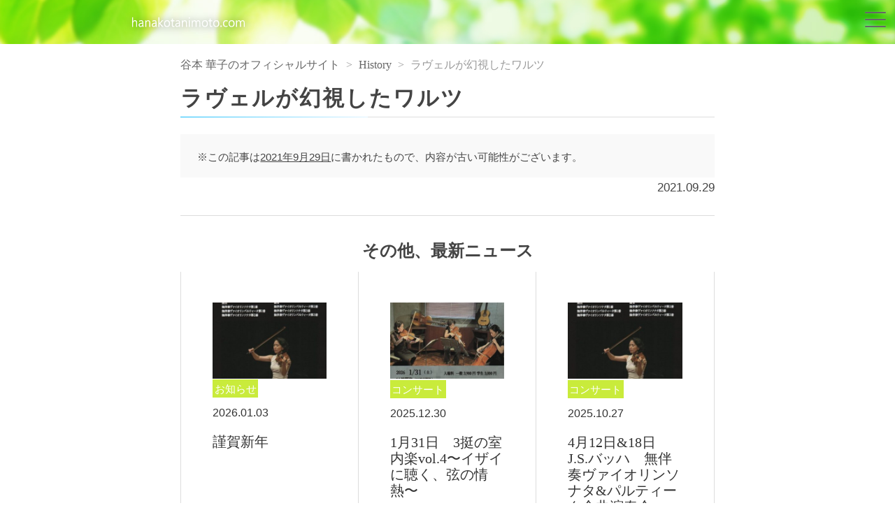

--- FILE ---
content_type: text/html; charset=UTF-8
request_url: http://hanakotanimoto.com/history/%E3%83%A9%E3%83%B4%E3%82%A7%E3%83%AB%E3%81%8C%E5%B9%BB%E8%A6%96%E3%81%97%E3%81%9F%E3%83%AF%E3%83%AB%E3%83%84
body_size: 3706
content:
<!DOCTYPE html>
<html lang="ja">
<head>
  <title>ラヴェルが幻視したワルツ | 谷本 華子のオフィシャルサイト</title>
  <meta charset="UTF-8">
  <meta http-equiv="X-UA-Compatible" content="IE=edge">
  <meta name="viewport" content="width=device-width, initial-scale=1, shrink-to-fit=no">
  <!-- meta keyword -->
  <meta name="description" content="谷本 華子／Hanako Tanimoto ヴァイオリン＆室内楽のホームページ" />
  <link rel='stylesheet' id='wp-block-library-css'  href='http://hanakotanimoto.com/wp-includes/css/dist/block-library/style.min.css?ver=5.5.17' type='text/css' media='all' />
<link rel='stylesheet' id='wp-pagenavi-css'  href='http://hanakotanimoto.com/wp-content/plugins/wp-pagenavi/pagenavi-css.css?ver=2.70' type='text/css' media='all' />
<link rel='stylesheet' id='bootstrap-css'  href='http://hanakotanimoto.com/wp-content/themes/hana/assets/css/bootstrap.css?ver=2020070313' type='text/css' media='all' />
<link rel='stylesheet' id='main-css'  href='http://hanakotanimoto.com/wp-content/themes/hana/style.css?ver=2020070313' type='text/css' media='all' />
<script type='text/javascript' src='http://hanakotanimoto.com/wp-content/themes/hana/assets/js/jquery.min.js?ver=2020070313' id='jquery-js'></script>
<link rel="canonical" href="http://hanakotanimoto.com/history/%e3%83%a9%e3%83%b4%e3%82%a7%e3%83%ab%e3%81%8c%e5%b9%bb%e8%a6%96%e3%81%97%e3%81%9f%e3%83%af%e3%83%ab%e3%83%84" />
<link rel="alternate" type="application/json+oembed" href="http://hanakotanimoto.com/wp-json/oembed/1.0/embed?url=http%3A%2F%2Fhanakotanimoto.com%2Fhistory%2F%25e3%2583%25a9%25e3%2583%25b4%25e3%2582%25a7%25e3%2583%25ab%25e3%2581%258c%25e5%25b9%25bb%25e8%25a6%2596%25e3%2581%2597%25e3%2581%259f%25e3%2583%25af%25e3%2583%25ab%25e3%2583%2584" />
<link rel="alternate" type="text/xml+oembed" href="http://hanakotanimoto.com/wp-json/oembed/1.0/embed?url=http%3A%2F%2Fhanakotanimoto.com%2Fhistory%2F%25e3%2583%25a9%25e3%2583%25b4%25e3%2582%25a7%25e3%2583%25ab%25e3%2581%258c%25e5%25b9%25bb%25e8%25a6%2596%25e3%2581%2597%25e3%2581%259f%25e3%2583%25af%25e3%2583%25ab%25e3%2583%2584&#038;format=xml" />
  <!-- ここにgaタグ-->
  <!-- Global site tag (gtag.js) - Google Analytics -->
<script async src="https://www.googletagmanager.com/gtag/js?id=UA-179033631-1"></script>
<script>
  window.dataLayer = window.dataLayer || [];
  function gtag(){dataLayer.push(arguments);}
  gtag('js', new Date());

  gtag('config', 'UA-179033631-1');
</script>
  <!-- Favicon -->
  </head><body class="history-template-default single single-history postid-643">
  <div id="wrapper" class="js-fade">
    <header>
      <div class="container-full">
        <div class="relative">
          <div class="sec-header">
            <div class="container-full">
              <div class="row">
                <div class="col-md-6 col-sm-12 col-12">
                  <div class="row">
                    <div class="col-xl-3 col-md-1 col-sm-0 col-0">
                    </div>
                    <div class="col-xl-8 col-md-10 col-sm-0 col-12">
                      <!--サイトロゴここから-->
                      <p class="logo">                      <a href="http://hanakotanimoto.com/">
                        <img src="http://hanakotanimoto.com/wp-content/themes/hana/assets/img/logo_pc.svg" alt="" class="svg-shadow">
                      </a>
                      </p>                      <!--サイトロゴここまで-->
                                          </div>
                  </div><!-- .row -->
                </div>
                              </div><!-- .row -->
            </div><!--container-->
          </div><!--sec-header-->
        </div>
      </div><!--container-full-->
        <div class="gtr-16">
          <div class="container-full">
            <!--SPナビゲーションここから-->
            <div class="gNavi-sp"> 
              <div id="navArea" class="scrollbar">
                <div class="row">
                  <nav class="col-xl-6 col-lg-8 col-10">
                    <div class="inner">
                      <ul>
                        <li><a href="http://hanakotanimoto.com/#i-1">Profile</a></li>
                        <li><a href="http://hanakotanimoto.com/#i-2">News</a></li>
                        <li><a href="http://hanakotanimoto.com/#i-3">Concert</a></li>
                        <li><a href="http://hanakotanimoto.com/#i-4">History</a></li>
                        <li><a href="http://hanakotanimoto.com/#i-5">Movie</a></li>
                        <li><a href="http://hanakotanimoto.com/#i-6">Photo Gallery</a></li>
                        <li><a href="http://hanakotanimoto.com/#i-7">Link</a></li>
                        <li><a href="http://hanakotanimoto.com/#i-8">HANAちゃん公式ファンクラブ</a></li>
                      </ul>
                    </div><!--inner-->
                  </nav>
                </div>
                <div class="toggle_btn">
                  <span></span>
                  <span></span>
                  <span></span>
                </div>
                <div id="mask"></div>
              </div><!--navArea-->
            </div><!--gNavi-sp-->
            <!--SPナビゲーションここまで-->
          </div><!--container-full-->
        </div><!--gtr-0-->
    </header>    <article>
            <div class="%e3%83%a9%e3%83%b4%e3%82%a7%e3%83%ab%e3%81%8c%e5%b9%bb%e8%a6%96%e3%81%97%e3%81%9f%e3%83%af%e3%83%ab%e3%83%84">
        <div class="container">
          <div class="w-100 w-md-90 m-auto">
            <nav class="crumb">
              <!-- Breadcrumb NavXT 6.5.0 -->
<span property="itemListElement" typeof="ListItem"><a property="item" typeof="WebPage" title="Go to 谷本 華子のオフィシャルサイト." href="http://hanakotanimoto.com" class="home" ><span property="name">谷本 華子のオフィシャルサイト</span></a><meta property="position" content="1"></span> &gt; <span property="itemListElement" typeof="ListItem"><a property="item" typeof="WebPage" title="Go to History." href="http://hanakotanimoto.com/history" class="post post-history-archive" ><span property="name">History</span></a><meta property="position" content="2"></span> &gt; <span property="itemListElement" typeof="ListItem"><span property="name" class="post post-history current-item">ラヴェルが幻視したワルツ</span><meta property="url" content="http://hanakotanimoto.com/history/%e3%83%a9%e3%83%b4%e3%82%a7%e3%83%ab%e3%81%8c%e5%b9%bb%e8%a6%96%e3%81%97%e3%81%9f%e3%83%af%e3%83%ab%e3%83%84"><meta property="position" content="3"></span>            </nav>
          </div>
          <section>
            <div class="w-100 w-md-90 m-auto">
              <!--ここから-->
              <section>
                                                <header>
                  <h1 class="page-ttl">ラヴェルが幻視したワルツ</h1>
                  <div class="single-entrydata">
                                          <div class="box-outer font-size-85">
                        <p>※この記事は<ins>2021年9月29日</ins>に書かれたもので、内容が古い可能性がございます。</p>
                      </div>
                                        <div class="text-right">
                      <div class="d-inline-block">
                        <time datetime="2021-09-29">2021.09.29</time>
                      </div>
                                          </div>
                  </div>
                </header>
                <div class="w-100 w-md-75 mx-auto mb-4">
                  <div class="entry-content">
                                      </div><!-- .entry-content -->
                                                    </div>
              </section>
              <hr>
              <section>
                <div class="py-3">
                  <h3 class="text-center">その他、最新ニュース</h3>
                  <div class="gtr-0 gtr-sm-8 mt-2 mt-sm-1">
                    <div class="row news-outer">
                                                                                                                          <!-- php content-thumbnail -->
      <div class="col-sm-4 col-12">
        <div class="js-thumbnail-height news-bd mb-2 mb-md-0">
          <article class="relative js-Lfade">
            <a href="http://hanakotanimoto.com/news/1430" rel="謹賀新年">
              <div class="row">
                <div class="col-sm-12 col-5">
                  <div class="relative news-img">
                                          <img width="360" height="240" src="http://hanakotanimoto.com/wp-content/uploads/2025/10/IMG_1835-360x240.jpeg" class="img-fluid" alt="" loading="lazy" />                                                                              </div>
                </div>
                <div class="col-sm-12 col-7">
                                    <div class="cat" style="background-color:;color:;">お知らせ</div>                  <p class="d-inline-block d-sm-block font-size-120 font-size-sm-95">
                    <time datetime="2026-01-03">
                      2026.01.03                    </time>
                  </p>
                  <h4 class="font-weight-light">謹賀新年</h4>
                </div>
              </div>
            </a>
          </article>
        </div>
      </div>
                                                        <!-- php content-thumbnail -->
      <div class="col-sm-4 col-12">
        <div class="js-thumbnail-height news-bd mb-2 mb-md-0">
          <article class="relative js-Lfade">
            <a href="http://hanakotanimoto.com/concert/1427" rel="1月31日　3挺の室内楽vol.4〜イザイに聴く、弦の情熱〜">
              <div class="row">
                <div class="col-sm-12 col-5">
                  <div class="relative news-img">
                                          <img width="360" height="240" src="http://hanakotanimoto.com/wp-content/uploads/2025/12/IMG_1877-360x240.jpeg" class="img-fluid" alt="" loading="lazy" />                                                                              </div>
                </div>
                <div class="col-sm-12 col-7">
                                    <div class="cat" style="background-color:;color:;">コンサート</div>                  <p class="d-inline-block d-sm-block font-size-120 font-size-sm-95">
                    <time datetime="2025-12-30">
                      2025.12.30                    </time>
                  </p>
                  <h4 class="font-weight-light">1月31日　3挺の室内楽vol.4〜イザイに聴く、弦の情熱〜</h4>
                </div>
              </div>
            </a>
          </article>
        </div>
      </div>
                                                        <!-- php content-thumbnail -->
      <div class="col-sm-4 col-12">
        <div class="js-thumbnail-height news-bd mb-2 mb-md-0">
          <article class="relative js-Lfade">
            <a href="http://hanakotanimoto.com/concert/1423" rel="4月12日&#038;18日　J.S.バッハ　無伴奏ヴァイオリンソナタ&#038;パルティータ全曲演奏会">
              <div class="row">
                <div class="col-sm-12 col-5">
                  <div class="relative news-img">
                                          <img width="360" height="240" src="http://hanakotanimoto.com/wp-content/uploads/2025/10/IMG_1835-360x240.jpeg" class="img-fluid" alt="" loading="lazy" />                                                                              </div>
                </div>
                <div class="col-sm-12 col-7">
                                    <div class="cat" style="background-color:;color:;">コンサート</div>                  <p class="d-inline-block d-sm-block font-size-120 font-size-sm-95">
                    <time datetime="2025-10-27">
                      2025.10.27                    </time>
                  </p>
                  <h4 class="font-weight-light">4月12日&#038;18日　J.S.バッハ　無伴奏ヴァイオリンソナタ&#038;パルティータ全曲演奏会</h4>
                </div>
              </div>
            </a>
          </article>
        </div>
      </div>
                                                                  </div>
                  </div>
                </div>
              </section>
              <hr>
              <section>
                <div class="py-3">
                  <h3 class="text-center">ニュースカテゴリー</h3>
                  <div class="w-100 w-md-75 mx-auto mb-4">
                    <div class="clearfix cat-menu">
                      <ul>
                        	<li class="cat-item cat-item-1"><a href="http://hanakotanimoto.com/category/news">お知らせ</a>
</li>
	<li class="cat-item cat-item-2"><a href="http://hanakotanimoto.com/category/concert">コンサート</a>
</li>
	<li class="cat-item cat-item-6"><a href="http://hanakotanimoto.com/category/fanclub">ファンクラブ</a>
</li>
                      </ul>
                    </div>
                  </div>
                </div>
              </section>
              <!--ここまで-->
            </div><!--w-100 w-md-90 m-auto-->
          </div><!--container-->
        </section>
      </div>
    </article>
                          <hr>
      <section class="py-4">
        <div id="i-8"></div>
        <div class="container">
          <div class="relative js-Lfade pt-4 btn-outer">
            <a href="http://hanakotanimoto.com/fan-club" class="btn-block btn btn-green btn-sm">公式ファンクラブ「HANA ちゃんの会」入会案内はこちら</a>
          </div>
          <h1 class="relative js-Lfade text-center home-title">HANAちゃん公式ファンクラブ</h1>
          <div class="gtr-0 gtr-sm-8 mt-2 mt-sm-1">
            <div class="row news-outer">
                                <!-- php content-thumbnail -->
      <div class="col-sm-4 col-12">
        <div class="js-thumbnail-height news-bd mb-2 mb-md-0">
          <article class="relative js-Lfade">
            <a href="http://hanakotanimoto.com/news/1361" rel="HANAちゃんの会終了">
              <div class="row">
                <div class="col-sm-12 col-5">
                  <div class="relative news-img">
                                          <img width="360" height="240" src="http://hanakotanimoto.com/wp-content/uploads/2025/07/IMG_1446-360x240.jpeg" class="img-fluid" alt="" loading="lazy" />                                                                              </div>
                </div>
                <div class="col-sm-12 col-7">
                                    <div class="cat" style="background-color:;color:;">お知らせ</div><div class="cat" style="background-color:;color:;">ファンクラブ</div>                  <p class="d-inline-block d-sm-block font-size-120 font-size-sm-95">
                    <time datetime="2025-07-07">
                      2025.07.07                    </time>
                  </p>
                  <h4 class="font-weight-light">HANAちゃんの会終了</h4>
                </div>
              </div>
            </a>
          </article>
        </div>
      </div>
                                <!-- php content-thumbnail -->
      <div class="col-sm-4 col-12">
        <div class="js-thumbnail-height news-bd mb-2 mb-md-0">
          <article class="relative js-Lfade">
            <a href="http://hanakotanimoto.com/concert/1319" rel="7月6日　HANAちゃんの会">
              <div class="row">
                <div class="col-sm-12 col-5">
                  <div class="relative news-img">
                                                                                        <img src="http://hanakotanimoto.com/wp-content/uploads/2025/04/IMG_1276-360x240.png" class="img-fluid img-ctr wp-post-image wp-post-image" alt="" loading="lazy" />                                                                                                    </div>
                </div>
                <div class="col-sm-12 col-7">
                                    <div class="cat" style="background-color:;color:;">コンサート</div><div class="cat" style="background-color:;color:;">ファンクラブ</div>                  <p class="d-inline-block d-sm-block font-size-120 font-size-sm-95">
                    <time datetime="2025-04-13">
                      2025.04.13                    </time>
                  </p>
                  <h4 class="font-weight-light">7月6日　HANAちゃんの会</h4>
                </div>
              </div>
            </a>
          </article>
        </div>
      </div>
                                <!-- php content-thumbnail -->
      <div class="col-sm-4 col-12">
        <div class="js-thumbnail-height news-bd mb-2 mb-md-0">
          <article class="relative js-Lfade">
            <a href="http://hanakotanimoto.com/fanclub/885" rel="HANAちゃんの会vol.2">
              <div class="row">
                <div class="col-sm-12 col-5">
                  <div class="relative news-img">
                                          <img width="360" height="240" src="http://hanakotanimoto.com/wp-content/uploads/2022/10/E684C0C2-0DC2-4B5E-8BAB-B2DCB1CE1607-360x240.jpeg" class="img-fluid" alt="" loading="lazy" />                                                                              </div>
                </div>
                <div class="col-sm-12 col-7">
                                    <div class="cat" style="background-color:;color:;">ファンクラブ</div>                  <p class="d-inline-block d-sm-block font-size-120 font-size-sm-95">
                    <time datetime="2022-10-17">
                      2022.10.17                    </time>
                  </p>
                  <h4 class="font-weight-light">HANAちゃんの会vol.2</h4>
                </div>
              </div>
            </a>
          </article>
        </div>
      </div>
                        </div>
          </div>
          <div class="relative js-Lfade pt-4 btn-outer">
            <a href="http://hanakotanimoto.com/fanclub" class="btn-block btn btn-darkgray btn-lg rounded-0">VIEW MORE</a>
          </div>
        </div>
      </section>
          <hr>
    <footer>
      <div class="pt-2 pb-3 text-center footer">
        <div class="container">
          <div class="row text-left">
            <div class="js-btn-pagetop btn-pagetop"><a href="#wrapper"></a></div>
                      </div>
          <small class="js-fade">Copyright © 2020–2026 Hanako Tanimoto. All Rights Reserved.</small>
        </div>
      </div>
    </footer>
  </div><!--#wrapper-->  <script type='text/javascript' src='http://hanakotanimoto.com/wp-content/themes/hana/assets/js/jquery.easing.1.3.js?ver=2020070313' id='easing-js'></script>
<script type='text/javascript' src='http://hanakotanimoto.com/wp-content/themes/hana/assets/js/bootstrap.min.js?ver=2020070313' id='bootstrap-js'></script>
<script type='text/javascript' src='http://hanakotanimoto.com/wp-content/themes/hana/assets/js/heightLine.js?ver=2020070313' id='heightLine-js'></script>
<script type='text/javascript' src='http://hanakotanimoto.com/wp-content/themes/hana/assets/js/jquery.inview.min.js?ver=2020070313' id='inview-js'></script>
<script type='text/javascript' src='http://hanakotanimoto.com/wp-content/themes/hana/assets/js/script.js?ver=2020070313' id='script-js'></script>
<script type='text/javascript' src='http://hanakotanimoto.com/wp-includes/js/wp-embed.min.js?ver=5.5.17' id='wp-embed-js'></script>
</body>
</html>

--- FILE ---
content_type: image/svg+xml
request_url: http://hanakotanimoto.com/wp-content/themes/hana/assets/img/logo_pc.svg
body_size: 1666
content:
<?xml version="1.0" encoding="utf-8"?>
<!-- Generator: Adobe Illustrator 24.3.0, SVG Export Plug-In . SVG Version: 6.00 Build 0)  -->
<svg version="1.1" id="レイヤー_1" xmlns="http://www.w3.org/2000/svg" xmlns:xlink="http://www.w3.org/1999/xlink" x="0px"
	 y="0px" viewBox="0 0 162.2 18.1" style="enable-background:new 0 0 162.2 18.1;" xml:space="preserve">
<style type="text/css">
	.st0{fill:#FFFFFF;}
</style>
<g>
	<path class="st0" d="M9,15.2H7.6v-4.9c0-1.8-0.7-2.7-2-2.7c-0.7,0-1.2,0.3-1.7,0.8s-0.7,1.2-0.7,2v4.9H1.8V2.5h1.4V8l0,0
		C3.9,6.9,4.8,6.4,6,6.4c1.9,0,2.9,1.2,2.9,3.5v5.3C8.9,15.2,9,15.2,9,15.2z"/>
	<path class="st0" d="M17.8,15.2h-1.4v-1.3l0,0c-0.6,1-1.5,1.5-2.6,1.5c-0.9,0-1.5-0.2-2-0.7c-0.6-0.4-0.8-1-0.8-1.8
		c0-1.6,0.9-2.5,2.8-2.8l2.6-0.4c0-1.5-0.6-2.2-1.8-2.2c-1,0-2,0.4-2.8,1.1V7.2c0.8-0.5,1.8-0.8,2.9-0.8c2,0,3,1.1,3,3.2L17.8,15.2
		L17.8,15.2z M16.4,10.9l-2.1,0.3c-0.6,0.1-1.1,0.2-1.4,0.5c-0.3,0.2-0.5,0.6-0.5,1.2c0,0.4,0.1,0.8,0.4,1c0.3,0.3,0.7,0.4,1.2,0.4
		c0.7,0,1.2-0.2,1.7-0.7c0.4-0.5,0.7-1.1,0.7-1.8V10.9z"/>
	<path class="st0" d="M27.5,15.2h-1.4v-4.9c0-1.8-0.7-2.7-2-2.7c-0.7,0-1.3,0.3-1.7,0.8s-0.7,1.2-0.7,2v4.9h-1.4V6.7h1.4v1.4l0,0
		c0.6-1.1,1.6-1.6,2.8-1.6c0.9,0,1.7,0.3,2.2,0.9c0.5,0.6,0.7,1.5,0.7,2.6v5.2C27.4,15.2,27.5,15.2,27.5,15.2z"/>
	<path class="st0" d="M36.2,15.2h-1.4v-1.3l0,0c-0.6,1-1.5,1.5-2.6,1.5c-0.9,0-1.5-0.2-2-0.7s-0.7-1.1-0.7-1.8
		c0-1.6,0.9-2.5,2.8-2.8l2.6-0.4c0-1.5-0.6-2.2-1.8-2.2c-1,0-2,0.4-2.8,1.1V7.2c0.8-0.5,1.8-0.8,2.9-0.8c2,0,3,1.1,3,3.2
		C36.2,9.6,36.2,15.2,36.2,15.2z M34.8,10.9l-2.1,0.3c-0.6,0.1-1.1,0.2-1.4,0.5c-0.3,0.2-0.5,0.6-0.5,1.2c0,0.4,0.1,0.8,0.4,1
		c0.3,0.3,0.7,0.4,1.2,0.4c0.7,0,1.2-0.2,1.7-0.7c0.4-0.5,0.7-1.1,0.7-1.8C34.8,11.8,34.8,10.9,34.8,10.9z"/>
	<path class="st0" d="M45.9,15.2H44l-3.8-4.1l0,0v4.1h-1.4V2.5h1.4v8l0,0l3.6-3.9h1.8l-4,4.1L45.9,15.2z"/>
	<path class="st0" d="M50.9,15.4c-1.3,0-2.3-0.4-3-1.2c-0.8-0.8-1.1-1.9-1.1-3.2c0-1.4,0.4-2.6,1.2-3.4s1.9-1.2,3.2-1.2
		s2.3,0.4,3,1.2s1.1,1.9,1.1,3.3s-0.4,2.5-1.2,3.3C53.2,15,52.2,15.4,50.9,15.4z M51,7.6c-0.9,0-1.6,0.3-2.1,0.9s-0.8,1.4-0.8,2.5
		c0,1,0.3,1.8,0.8,2.4s1.2,0.9,2.1,0.9s1.6-0.3,2-0.9c0.5-0.6,0.7-1.4,0.7-2.5S53.5,9,53,8.4C52.6,7.9,51.9,7.6,51,7.6z"/>
	<path class="st0" d="M61.3,15.1c-0.3,0.2-0.7,0.3-1.3,0.3c-1.5,0-2.3-0.8-2.3-2.5V7.8h-1.5V6.6h1.5V4.5l1.4-0.4v2.5h2.2v1.2h-2.2
		v4.8c0,0.6,0.1,1,0.3,1.2s0.5,0.4,1,0.4c0.3,0,0.6-0.1,0.9-0.3C61.3,13.9,61.3,15.1,61.3,15.1z"/>
	<path class="st0" d="M69.3,15.2h-1.4v-1.3l0,0c-0.6,1-1.5,1.5-2.6,1.5c-0.9,0-1.5-0.2-2-0.7s-0.7-1.1-0.7-1.8
		c0-1.6,0.9-2.5,2.8-2.8L68,9.7c0-1.5-0.6-2.2-1.8-2.2c-1,0-2,0.4-2.8,1.1V7.2c0.8-0.5,1.8-0.8,2.9-0.8c2,0,3,1.1,3,3.2
		C69.3,9.6,69.3,15.2,69.3,15.2z M67.9,10.9l-2.1,0.3c-0.6,0.1-1.1,0.2-1.4,0.5c-0.3,0.2-0.5,0.6-0.5,1.2c0,0.4,0.1,0.8,0.4,1
		c0.3,0.3,0.7,0.4,1.2,0.4c0.7,0,1.2-0.2,1.7-0.7c0.4-0.5,0.7-1.1,0.7-1.8C67.9,11.8,67.9,10.9,67.9,10.9z"/>
	<path class="st0" d="M79,15.2h-1.4v-4.9c0-1.8-0.7-2.7-2-2.7c-0.7,0-1.3,0.3-1.7,0.8c-0.5,0.5-0.7,1.2-0.7,2v4.9h-1.4V6.7h1.4v1.4
		l0,0C73.8,7,74.8,6.5,76,6.5c0.9,0,1.7,0.3,2.2,0.9c0.5,0.6,0.7,1.5,0.7,2.6L79,15.2L79,15.2z"/>
	<path class="st0" d="M82.3,4.4c-0.2,0-0.5-0.1-0.6-0.3c-0.2-0.2-0.3-0.4-0.3-0.6s0.1-0.5,0.3-0.6c0.2-0.2,0.4-0.3,0.6-0.3
		c0.3,0,0.5,0.1,0.6,0.3c0.2,0.2,0.3,0.4,0.3,0.6c0,0.2-0.1,0.5-0.3,0.6C82.7,4.2,82.5,4.4,82.3,4.4z M83,15.2h-1.4V6.6H83V15.2z"/>
	<path class="st0" d="M97.9,15.2h-1.4v-4.9c0-0.9-0.1-1.6-0.4-2.1c-0.3-0.4-0.8-0.6-1.5-0.6c-0.6,0-1.1,0.3-1.5,0.8
		s-0.6,1.2-0.6,1.9v4.9h-1.4v-5.1c0-1.7-0.7-2.5-2-2.5c-0.6,0-1.1,0.3-1.5,0.8s-0.6,1.2-0.6,2v4.9h-1.4V6.7H87v1.4l0,0
		c0.6-1,1.5-1.6,2.7-1.6c0.6,0,1.1,0.2,1.5,0.5s0.7,0.8,0.9,1.3c0.6-1.2,1.6-1.8,2.8-1.8c1.9,0,2.8,1.2,2.8,3.5v5.2
		C97.7,15.2,97.9,15.2,97.9,15.2z"/>
	<path class="st0" d="M104.1,15.4c-1.3,0-2.3-0.4-3-1.2c-0.8-0.8-1.1-1.9-1.1-3.2c0-1.4,0.4-2.6,1.2-3.4c0.8-0.8,1.9-1.2,3.2-1.2
		s2.3,0.4,3,1.2s1.1,1.9,1.1,3.3s-0.4,2.5-1.2,3.3C106.4,15,105.4,15.4,104.1,15.4z M104.2,7.6c-0.9,0-1.6,0.3-2.1,0.9
		s-0.8,1.4-0.8,2.5c0,1,0.3,1.8,0.8,2.4s1.2,0.9,2.1,0.9s1.6-0.3,2-0.9c0.5-0.6,0.7-1.4,0.7-2.5s-0.2-1.9-0.7-2.5
		C105.8,7.9,105.1,7.6,104.2,7.6z"/>
	<path class="st0" d="M114.5,15.1c-0.3,0.2-0.8,0.3-1.3,0.3c-1.5,0-2.3-0.8-2.3-2.5V7.8h-1.5V6.6h1.5V4.5l1.4-0.4v2.5h2.2v1.2h-2.2
		v4.8c0,0.6,0.1,1,0.3,1.2s0.5,0.4,1,0.4c0.3,0,0.6-0.1,0.9-0.3V15.1L114.5,15.1z"/>
	<path class="st0" d="M120,15.4c-1.3,0-2.3-0.4-3-1.2c-0.8-0.8-1.1-1.9-1.1-3.2c0-1.4,0.4-2.6,1.2-3.4c0.8-0.8,1.9-1.2,3.2-1.2
		s2.3,0.4,3,1.2s1.1,1.9,1.1,3.3s-0.4,2.5-1.2,3.3C122.3,15,121.3,15.4,120,15.4z M120.1,7.6c-0.9,0-1.6,0.3-2.1,0.9
		s-0.8,1.4-0.8,2.5c0,1,0.3,1.8,0.8,2.4s1.2,0.9,2.1,0.9s1.6-0.3,2-0.9c0.5-0.6,0.7-1.4,0.7-2.5s-0.2-1.9-0.7-2.5
		C121.6,7.9,120.9,7.6,120.1,7.6z"/>
	<path class="st0" d="M126.9,15.4c-0.3,0-0.5-0.1-0.7-0.3c-0.2-0.2-0.3-0.4-0.3-0.7s0.1-0.5,0.3-0.7s0.4-0.3,0.7-0.3
		s0.5,0.1,0.7,0.3c0.2,0.2,0.3,0.4,0.3,0.7s-0.1,0.5-0.3,0.7C127.4,15.3,127.2,15.4,126.9,15.4z"/>
	<path class="st0" d="M136,14.8c-0.7,0.4-1.4,0.6-2.3,0.6c-1.2,0-2.2-0.4-3-1.2s-1.1-1.8-1.1-3.1c0-1.4,0.4-2.5,1.2-3.4
		s1.9-1.3,3.2-1.3c0.8,0,1.4,0.1,2,0.4v1.5c-0.6-0.4-1.3-0.7-2-0.7c-0.9,0-1.6,0.3-2.2,0.9C131.2,9.1,131,10,131,11s0.3,1.8,0.8,2.4
		s1.2,0.9,2.1,0.9c0.7,0,1.5-0.2,2.1-0.7V14.8z"/>
	<path class="st0" d="M141.6,15.4c-1.3,0-2.3-0.4-3-1.2c-0.8-0.8-1.1-1.9-1.1-3.2c0-1.4,0.4-2.6,1.2-3.4s1.9-1.2,3.2-1.2
		s2.3,0.4,3,1.2s1.1,1.9,1.1,3.3s-0.4,2.5-1.2,3.3C144,15,142.9,15.4,141.6,15.4z M141.7,7.6c-0.9,0-1.6,0.3-2.1,0.9
		s-0.8,1.4-0.8,2.5c0,1,0.3,1.8,0.8,2.4s1.2,0.9,2.1,0.9c0.9,0,1.6-0.3,2-0.9c0.5-0.6,0.7-1.4,0.7-2.5s-0.2-1.9-0.7-2.5
		C143.3,7.9,142.6,7.6,141.7,7.6z"/>
	<path class="st0" d="M160.3,15.2h-1.4v-4.9c0-0.9-0.1-1.6-0.4-2.1c-0.3-0.4-0.8-0.6-1.5-0.6c-0.6,0-1.1,0.3-1.5,0.8
		s-0.6,1.2-0.6,1.9v4.9h-1.4v-5.1c0-1.7-0.7-2.5-2-2.5c-0.6,0-1.1,0.3-1.5,0.8s-0.6,1.2-0.6,2v4.9H148V6.7h1.4v1.4l0,0
		c0.6-1,1.5-1.6,2.7-1.6c0.6,0,1.1,0.2,1.5,0.5s0.7,0.8,0.9,1.3c0.6-1.2,1.6-1.8,2.8-1.8c1.9,0,2.8,1.2,2.8,3.5v5.2
		C160.1,15.2,160.3,15.2,160.3,15.2z"/>
</g>
</svg>
